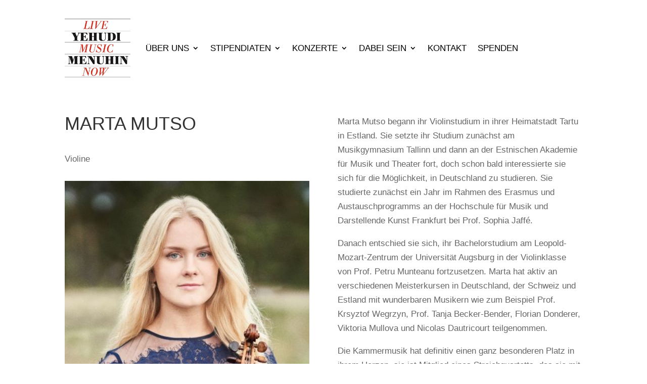

--- FILE ---
content_type: text/css
request_url: https://lmn-augsburg.de/wp-content/themes/divi-child/style.css?ver=4.24.2
body_size: 229
content:
/*
 Theme Name:   Divi Child
 Theme URI:    http://www.elegantthemes.com/divi-child/
 Description:  A child theme for Divi
 Author:       Elegant Themes
 Author URI:   http://www.elegantthemes.com
 Template:     Divi
 Version:      1.0.0
*/

h1, h2, h3, h4, h5, h6, p {
  -moz-hyphens: auto;
  -o-hyphens: auto;
  -webkit-hyphens: auto;
  -ms-hyphens: auto;
  hyphens: auto; 
}


.et_pb_portfolio_filters li.project_category-ehemalig {
    display: none !important;
}
.et_pb_portfolio_filters li a[data-category="ehemalig"] {
    display: none !important;
}
/* Versteckt die Filterkategorien "Aktuell" und "Ehemalig" */
.et_pb_portfolio_filters li a[data-category="aktuell"],
.et_pb_portfolio_filters li a[data-category="ehemalig"] {
    display: none !important;
}

.et_pb_portfolio_filters li a[href*="project_category-aktuell"],
.et_pb_portfolio_filters li a[href*="project_category-ehemalig"] {
    display: none !important;
}

/* Alternative Methode, falls die obigen nicht funktionieren */
.et_pb_portfolio_filters li a[href*="aktuell"],
.et_pb_portfolio_filters li a[href*="ehemalig"] {
    display: none !important;
}

/* Eine weitere Methode, die auf die tatsächlichen Kategorienamen abzielt */
.et_pb_portfolio_filters li.project_category-aktuell,
.et_pb_portfolio_filters li.project_category-ehemalig {
    display: none !important;
}

--- FILE ---
content_type: text/css
request_url: https://lmn-augsburg.de/wp-content/et-cache/1156/et-core-unified-1156.min.css?ver=1768971336
body_size: -11
content:
h1,h2,h3,h4,h5,h6,p{-moz-hyphens:auto;-o-hyphens:auto;-webkit-hyphens:auto;-ms-hyphens:auto;hyphens:auto}.single-musiker .entry-title{display:none}.single-musiker .post-meta{display:none}.single-musiker .et_pb_post_title_0{display:block!important}.et_pb_portfolio_filters li.project_category-ehemalig{display:none!important}.et_pb_portfolio_filters li a[data-category="ehemalig"]{display:none!important}.et_pb_portfolio_filters li a[data-category="aktuell"],.et_pb_portfolio_filters li a[data-category="ehemalig"]{display:none!important}.et_pb_portfolio_filters li a[href*="project_category-aktuell"],.et_pb_portfolio_filters li a[href*="project_category-ehemalig"]{display:none!important}.et_pb_portfolio_filters li a[href*="aktuell"],.et_pb_portfolio_filters li a[href*="ehemalig"]{display:none!important}.et_pb_portfolio_filters li.project_category-aktuell,.et_pb_portfolio_filters li.project_category-ehemalig{display:none!important}